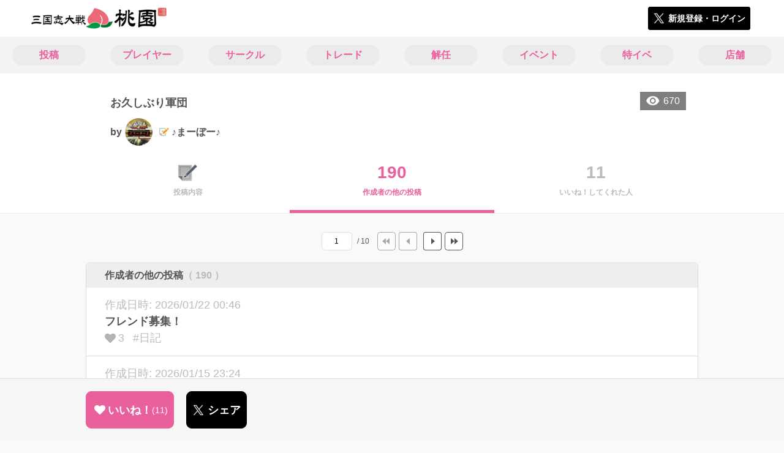

--- FILE ---
content_type: text/html; charset=utf-8
request_url: https://3594t-touen.jp/posts/165775/others
body_size: 7204
content:
<!DOCTYPE html><html><head><link rel="stylesheet" media="all" href="/production/assets/vendor/normalize.css/normalize.min.css" /><link rel="stylesheet" media="all" href="/production/assets/vendor/font-awesome/css/font-awesome.min.css" /><link rel="stylesheet" media="all" href="/production/assets/vendor/c3/c3.css" /><link rel="stylesheet" media="screen" href="/production/assets/application.2bf3eae5b7249fefd810.css" /><style>body {
    font-family: "Hiragino Kaku Gothic ProN", "Meiryo", "メイリオ", sans-serif;
}</style><meta name="csrf-param" content="authenticity_token" />
<meta name="csrf-token" content="ktQRlEKwOpUU+zqzTsBLRN5CyWSoDI0QoOLeTNrKMcQYoUDmcFU2Li6RXDADcrYuOhu4CJFfXsS3Ma6fzb78oQ==" /><link rel="shortcut icon" type="image/x-icon" href="https://d3r48p4ajaoh51.cloudfront.net/production/uploads/theme/favicon/3/da079690-95ac-48a8-af88-862228308e6f-%E6%A1%83%E5%9C%92_%E3%83%95%E3%82%A1%E3%83%92%E3%82%99%E3%82%B3%E3%83%B3.png" /><link rel="apple-touch-icon" type="image/png" href="https://d3r48p4ajaoh51.cloudfront.net/production/uploads/theme/apple_touch_icon/3/80336d91-100b-4ea2-a7b2-e577d179f84c-touen_icon.png" /><meta charset="UTF-8">
<title>お久しぶり軍団 | 三国志大戦のコミュニティ|桃園|</title>
<meta name="description" content="今週は超久しぶり6回目の軍団昇格できました！ 僕は大して貢献できませんでしたがメンバーが頑張ってくれましたw 軍団で年を越せるって素敵！w 三国志のやる気が失せてきてたのですがまだもう少し頑張ろうかな… とりあえずデッキは司馬師と文帝郭淮持ち歩こ笑 軍団の時に頂上載りたいなー SEGAさんお願いします🥲">
<link rel="canonical" href="https://3594t-touen.jp/posts/165775/others">
<meta name="twitter:card" content="summary_large_image">
<meta name="twitter:title" content="お久しぶり軍団 | 三国志大戦のコミュニティ|桃園|">
<meta name="twitter:description" content="


今週は超久しぶり6回目の軍団昇格できました！


僕は大して貢献できませんでしたがメンバーが頑張ってくれましたw


軍団で年を越せるって素敵！w


三国志のやる気が失せてきてたのですがまだもう少し頑張ろうかな…

とりあえずデッキは司馬師と文帝郭淮持ち歩こ笑


軍団の時に頂上載りたいなー
SEGAさんお願いします🥲">
<meta name="twitter:image" content="https://d3r48p4ajaoh51.cloudfront.net/production/uploads/post/capture/165775/cd0dcfa2-5434-4ab3-b7ed-1ce198334a4d.jpeg">
<meta property="og:type" content="website">
<meta property="og:url" content="https://3594t-touen.jp/posts/165775/others">
<meta property="og:site_name" content="桃園">
<meta property="og:title" content="お久しぶり軍団 | 三国志大戦のコミュニティ|桃園|">
<meta property="og:description" content="


今週は超久しぶり6回目の軍団昇格できました！


僕は大して貢献できませんでしたがメンバーが頑張ってくれましたw


軍団で年を越せるって素敵！w


三国志のやる気が失せてきてたのですがまだもう少し頑張ろうかな…

とりあえずデッキは司馬師と文帝郭淮持ち歩こ笑


軍団の時に頂上載りたいなー
SEGAさんお願いします🥲">
<meta property="og:image" content="https://d3r48p4ajaoh51.cloudfront.net/production/uploads/post/capture/165775/cd0dcfa2-5434-4ab3-b7ed-1ce198334a4d.jpeg">
<meta property="og:locale" content="ja_JP">
<meta name="author" content="https://www.segafave.co.jp">
<meta name="image" content="https://d3r48p4ajaoh51.cloudfront.net/production/uploads/post/capture/165775/cd0dcfa2-5434-4ab3-b7ed-1ce198334a4d.jpeg"><meta content="width=device-width, maximum-scale=1, user-scalable=0" name="viewport" /><style>button:not(.button-none),
[type="button"]:not(.button-none),
[type="reset"]:not(.button-none),
input[type="submit"]:not(.button-none),
.button:not(.button-none) {
  background-color: #ea609d;
  border-color: #ea609d;
}.color, a.color, .ckeditor a {
  color: #ea609d;
}
.fa.active, .active > .fa:not(.white), .fa:not(.white):not(.without-hover):hover {
  color: #ea609d;
}
.accordions .accordion.opened .accordion_title:after {
  border-color: #ea609d;
}
.status_labels .status {
  color: #ea609d;
  border-color: #ea609d;
}
.notification_popup {
  background-color: #ea609d;
}
.notification_popup:before {
  border-bottom-color: #ea609d;
}
.tabs .tabs_inner .tab.active {
  color: #ea609d;
}
.tabs .tabs_inner .tab.active:after {
  background-color: #ea609d;
}
.active .tabicon svg g path,
.active .tabicon svg g polygon {
  color: #ea609d;
  fill: #ea609d;
}
.global_nav .global_nav--link:hover .global_nav--link--inner { background-color: #ea609d; }
.local_nav--link.active       { color: #ea609d; }
.local_nav--link.active:after { border-bottom-color: #ea609d; }
.local_nav--link.active .local_nav--link_star       { background-color: #ea609d; }
.local_nav--link.active .local_nav--link_star:after { border-top-color: #ea609d; }
.bordered_label {
  border-color: rgba(234, 96, 157, 0.5);
  color: rgba(234, 96, 157, 0.5);
}
.bordered_label.active {
  border-color: rgba(234, 96, 157, 1.0);
  color: rgba(234, 96, 157, 1.0);
}
.ribbon:before, .ribbon.large:before {
  border-left-color: #ea609d;
  border-top-color: #ea609d;
}
.ribbon:after, .ribbon.large:after {
  border-right-color: #ea609d;
  border-bottom-color: #ea609d;
  -webkit-filter: brightness(0.8);
  filter: brightness(0.8);
}
.ribbon_recruit .text {
  background-color: #ea609d;
}
.border-shadow-color {
  box-shadow: 0 0 0 3px #ea609d;
}
.border-shadow.border-shadow-color {
  box-shadow: 0 0 0 3px #ea609d, 0 0 0 6px #FFFFFF;
}
.special_name > div {
  background: #ea609d;
}
.floating_button {
  background: #ea609d;
}
.detail_container .detail_main .detail_cooperation_table .sub_text a {
  color: #ea609d;
}
.stepper--step.active:before {
  background: #ea609d;
}
.stepper--step.active .stepper--step--button {
  border-color: #ea609d;
  background: #ea609d;
}
.stepper--step.active .stepper--step--button.is-inverted span {
  color: #ea609d !important;
}
.summarized_posts .summary_title .icon {
  background-color: #ea609d;
}
.categorized_answers .category_title .icon {
  background-color: #ea609d;
}</style><script async="" src="https://www.googletagmanager.com/gtag/js?id=UA-85200140-4"></script><script>window.dataLayer = window.dataLayer || [];
function gtag(){dataLayer.push(arguments);}
gtag('js', new Date());
gtag('config', 'UA-85200140-4');</script><script async="" src="//pagead2.googlesyndication.com/pagead/js/adsbygoogle.js"></script></head><body class="posts-others " style=" "><div id="wrapper"><div id="header"><div class="header_container"><div class="header_inner"><a class="logo" href="/"><img alt="桃園" src="https://d3r48p4ajaoh51.cloudfront.net/production/uploads/theme/logo/3/5f592527-47c8-4acc-ba5a-92de2570d1cb-%E6%A1%83%E5%9C%92_%E3%83%AD%E3%82%B3%E3%82%99.png" /></a><div class="h1_text"> </div><div class="nav_icons"><div class="button_container"><a class="button small blue" data-modal="#login"><span class="icon icon-twitter"></span><span>新規登録・ログイン</span></a></div></div></div></div></div><div id="contents"><div class="global_nav"><div class="global_nav--inner"><a class="color global_nav--link" href="/posts"><div class="global_nav--link--inner">投稿</div></a><a class="color global_nav--link" href="/users"><div class="global_nav--link--inner">プレイヤー</div></a><a class="color global_nav--link" href="/teams"><div class="global_nav--link--inner">サークル</div></a><a class="color global_nav--link" href="/trades"><div class="global_nav--link--inner">トレード</div></a><a class="color global_nav--link" href="/recruitments"><div class="global_nav--link--inner">解任</div></a><a class="color global_nav--link" href="/events"><div class="global_nav--link--inner">イベント</div></a><a class="color global_nav--link" href="/shop_matches"><div class="global_nav--link--inner">特イベ</div></a><a class="color global_nav--link" href="/shops"><div class="global_nav--link--inner">店舗</div></a></div></div><div class="local_contents"><div class="portrait"><div class="portrait--inner"><div class="pageview">670</div><h1 class="portrait--name"><span>お久しぶり軍団</span></h1><a class="detail_author" href="/users/10595"><span>by</span><div class="model_icon small" style=""><img class="circle-clip border-shadow " alt="♪まーぼー♪" style="" src="https://d3r48p4ajaoh51.cloudfront.net/production/uploads/user/image/10595/8f0d7d78-2594-4285-9363-1e533a34ee8b-V9nghPtt_200x200.jpg" /></div><span class="with-flags"><div class="master_flags" data-crossfade="1500"><div class="master_flag post"></div></div><span>♪まーぼー♪</span></span></a></div></div><div class="local_nav"><div class="local_nav--inner"><a class="local_nav--link" href="/posts/165775"><div class="tabicon"><div class="tabicon--image"><img src="https://d3r48p4ajaoh51.cloudfront.net/production/uploads/theme/posts_tabicon/3/4448e154-799a-40f9-a130-ed60926e9075-Group.png" /></div></div><div class="local_nav--link_text">投稿内容</div></a><a class="local_nav--link active" href="/posts/165775/others"><div class="local_nav--link_num">190</div><div class="local_nav--link_text">作成者の他の投稿</div></a><a class="local_nav--link" href="/posts/165775/stars"><div class="local_nav--link_num">11</div><div class="local_nav--link_text">いいね！してくれた人</div></a></div></div><!-- Google Tag Manager -->
<script>(function(w,d,s,l,i){w[l]=w[l]||[];w[l].push({'gtm.start':
new Date().getTime(),event:'gtm.js'});var f=d.getElementsByTagName(s)[0],
j=d.createElement(s),dl=l!='dataLayer'?'&l='+l:'';j.async=true;j.src=
'https://www.googletagmanager.com/gtm.js?id='+i+dl;f.parentNode.insertBefore(j,f);
})(window,document,'script','dataLayer','GTM-5PWDSV');</script>
<!-- End Google Tag Manager -->



<!-- Google Tag Manager (noscript) -->
<noscript><iframe src="https://www.googletagmanager.com/ns.html?id=GTM-5PWDSV"
height="0" width="0" style="display:none;visibility:hidden"></iframe></noscript>
<!-- End Google Tag Manager (noscript) -->
<div class="detail_container post_detail"><div class="detail_main"><div class="pager_container"><div class="pager_form_container"><form class="pager_form" action="" accept-charset="UTF-8" method="get"><input type="number" name="page" id="page" value="1" /><div class="pager_total_pages">/ 10</div></form><div class="pager_link pager_first disabled"></div><div class="pager_link pager_prev disabled"></div><a class="pager_link pager_next" href="/posts/165775/others?page=2"></a><a class="pager_link pager_last" href="/posts/165775/others?page=10"></a></div></div><div class="detail_my_posts detail_parts"><div class="title"><div class="flex1">作成者の他の投稿<span class="c-gray">（ 190 ）</span></div></div><div class="posts"><a class="post" href="/posts/194650"><div class="updated_at">作成日時:&nbsp;2026/01/22 00:46</div><div class="post_title">フレンド募集！</div><div class="post_bottom"><i class="fa fa-heart"></i><span>3</span><span class="post_tags">#日記</span></div></a><a class="post" href="/posts/194521"><div class="updated_at">作成日時:&nbsp;2026/01/15 23:24</div><div class="post_title">残りの三国志大戦の目標</div><div class="post_bottom"><i class="fa fa-heart"></i><span>12</span><span class="post_tags">#日記</span></div></a><a class="post" href="/posts/189275"><div class="updated_at">作成日時:&nbsp;2025/05/01 22:42</div><div class="post_title">聖帝で初証獲得！と4月戦績振り返り</div><div class="post_bottom"><i class="fa fa-heart"></i><span>16</span><span class="post_tags">#動画 #日記</span></div></a><a class="post" href="/posts/188963"><div class="updated_at">作成日時:&nbsp;2025/04/13 21:58</div><div class="post_title">聖帝に昇格</div><div class="post_bottom"><i class="fa fa-heart"></i><span>22</span><span class="post_tags">#昇格・喜びの声 #動画</span></div></a><a class="post" href="/posts/188925"><div class="updated_at">作成日時:&nbsp;2025/04/12 15:10</div><div class="post_title">明日は久しぶりの配信</div><div class="post_bottom"><i class="fa fa-heart"></i><span>13</span><span class="post_tags">#日記</span></div></a><a class="post" href="/posts/188488"><div class="updated_at">作成日時:&nbsp;2025/03/16 00:03</div><div class="post_title">大戦20周年おめでとう！</div><div class="post_bottom"><i class="fa fa-heart"></i><span>17</span><span class="post_tags">#日記</span></div></a><a class="post" href="/posts/188233"><div class="updated_at">作成日時:&nbsp;2025/02/28 23:43</div><div class="post_title">2月振り返り</div><div class="post_bottom"><i class="fa fa-heart"></i><span>10</span><span class="post_tags">#日記</span></div></a><a class="post" href="/posts/188106"><div class="updated_at">作成日時:&nbsp;2025/02/23 00:07</div><div class="post_title">聖帝に昇格！</div><div class="post_bottom"><i class="fa fa-heart"></i><span>12</span><span class="post_tags">#動画 #日記</span></div></a><a class="post" href="/posts/188085"><div class="updated_at">作成日時:&nbsp;2025/02/22 11:24</div><div class="post_title">配信告知 聖帝になるまで帰れまてん！</div><div class="post_bottom"><i class="fa fa-heart"></i><span>8</span><span class="post_tags">#動画 #日記</span></div></a><a class="post" href="/posts/187547"><div class="updated_at">作成日時:&nbsp;2025/01/26 23:10</div><div class="post_title">今月の振り返り</div><div class="post_bottom"><i class="fa fa-heart"></i><span>11</span><span class="post_tags">#昇格・喜びの声</span></div></a><a class="post" href="/posts/187369"><div class="updated_at">作成日時:&nbsp;2025/01/19 10:09</div><div class="post_title">1日で証5個増えた</div><div class="post_bottom"><i class="fa fa-heart"></i><span>16</span><span class="post_tags">#動画 #日記</span></div></a><a class="post" href="/posts/187166"><div class="updated_at">作成日時:&nbsp;2025/01/09 23:22</div><div class="post_title">新年初投稿&amp;今まで参加した天下統一戦振り返り(魏限定戦)</div><div class="post_bottom"><i class="fa fa-heart"></i><span>11</span><span class="post_tags">#日記 #動画</span></div></a><a class="post" href="/posts/186952"><div class="updated_at">作成日時:&nbsp;2024/12/31 10:59</div><div class="post_title">今年もお世話になりました！</div><div class="post_bottom"><i class="fa fa-heart"></i><span>14</span><span class="post_tags">#雑談・雑感</span></div></a><a class="post" href="/posts/186533"><div class="updated_at">作成日時:&nbsp;2024/12/16 21:08</div><div class="post_title">最近三国志大戦が熱い</div><div class="post_bottom"><i class="fa fa-heart"></i><span>17</span><span class="post_tags">#昇格・喜びの声</span></div></a><a class="post" href="/posts/186034"><div class="updated_at">作成日時:&nbsp;2024/11/28 20:35</div><div class="post_title">手前勝ち確時の相手のダンス空撃ちについて</div><div class="post_bottom"><i class="fa fa-heart"></i><span>12</span><span class="post_tags">#雑談・雑感</span></div></a><a class="post" href="/posts/185966"><div class="updated_at">作成日時:&nbsp;2024/11/25 21:22</div><div class="post_title">神戸旅行と配信告知</div><div class="post_bottom"><i class="fa fa-heart"></i><span>11</span><span class="post_tags">#動画 #雑談・雑感</span></div></a><a class="post" href="/posts/185407"><div class="updated_at">作成日時:&nbsp;2024/11/02 22:33</div><div class="post_title">2ヶ月ぶりの三国志大戦(vs飛ぶ呂布　動画あり)</div><div class="post_bottom"><i class="fa fa-heart"></i><span>11</span><span class="post_tags">#動画</span></div></a><a class="post" href="/posts/185200"><div class="updated_at">作成日時:&nbsp;2024/10/24 22:28</div><div class="post_title">人生で初めて</div><div class="post_bottom"><i class="fa fa-heart"></i><span>12</span><span class="post_tags"></span></div></a><a class="post" href="/posts/183709"><div class="updated_at">作成日時:&nbsp;2024/08/29 22:23</div><div class="post_title">マイデッキ勝率と配信告知</div><div class="post_bottom"><i class="fa fa-heart"></i><span>13</span><span class="post_tags">#魏軍デッキ #日記</span></div></a><a class="post" href="/posts/183321"><div class="updated_at">作成日時:&nbsp;2024/08/15 01:21</div><div class="post_title">8月10日のチロルさん迎撃会in大森(vs覇剣呂姫バラ)</div><div class="post_bottom"><i class="fa fa-heart"></i><span>17</span><span class="post_tags">#動画</span></div></a></div></div><div class="pager_container"><div class="pager_form_container"><form class="pager_form" action="" accept-charset="UTF-8" method="get"><input type="number" name="page" id="page" value="1" /><div class="pager_total_pages">/ 10</div></form><div class="pager_link pager_first disabled"></div><div class="pager_link pager_prev disabled"></div><a class="pager_link pager_next" href="/posts/165775/others?page=2"></a><a class="pager_link pager_last" href="/posts/165775/others?page=10"></a></div></div><div class="breadcrumb"><a href="/">HOME</a> > <a href="/posts">投稿一覧</a> > <a href="/posts/165775">投稿詳細</a></div></div><div class="fixed_bottom_spacer"></div><div class="fixed_bottom"><div class="fixed_bottom_inner"><div class="left_contents"><div class="button icon-button like_Post_165775 not-logined" data-like="#" data-path="/posts/165775/star"><i class="fa fa-heart white"></i><span class="text">いいね！</span><span class="num like-text">11</span></div><a class="button icon-button blue" href="https://x.com/share?url=%5Bhttps%3A%2F%2F3594t-touen.jp%2Fposts%2F165775%2Fothers%5D&amp;text=%E3%81%8A%E4%B9%85%E3%81%97%E3%81%B6%E3%82%8A%E8%BB%8D%E5%9B%A3+https%3A%2F%2F3594t-touen.jp%2Fposts%2F165775&amp;hashtags=" target="_blank"><span class="icon icon-twitter"></span><span>シェア</span></a></div><div class="right_contents"></div></div></div></div></div></div></div><div class="modal" id="login"><div class="modal_content"><div class="title">桃園に参加する</div><div class="text left">桃園への参加希望ありがとうございます！</div><div class="text left">参加の前に「<a class="color" href="/terms" target="_blank">利用規約</a>」をご一読ください。</div><div class="text left">また、桃園への参加には 𝕏 アカウントが必要となります。事前に 𝕏 アカウントの取得をお願い致します。</div><div class="text left">参加の準備が整いましたら、以下のボタンからご登録をお願い致します。</div><a class="button icon-button blue" rel="nofollow" data-method="post" href="/auth/twitter"><span class="icon icon-twitter"></span><span>利用規約に同意して登録</span></a></div></div><div class="modal" id="able_secede"><div class="modal_content"><div class="title">脱退</div><div class="text"><span class="team_name"></span>から脱退します。<br />よろしいですか？</div><div class="buttons"><div class="button gray close_modal_js">脱退しない</div></div></div></div><div class="modal" id="unable_secede"><div class="modal_content"><div class="title">脱退</div><div class="text left"><div class="red-text">現在、あなたしか管理者がいないため脱退することができません。</div>1サークルにつき1人以上の管理者が必要です。脱退するには、他メンバーを管理者に指名する必要があります。</div></div></div><div class="modal" id="cooperation"><div class="modal_content"><div class="title">.NET連携</div><div class="text">連携パスワードを入力してください。</div><form id="cooperation_form" action="" accept-charset="UTF-8" method="post"><input type="hidden" name="_method" value="patch" autocomplete="off" /><input type="hidden" name="authenticity_token" value="8feZWNwjW0m/yXaKwXQ3KTb9sxYLejegNHh9euuODorc1kbTUX6tsvsqd7YJ6I5vKAAaQI8moSXSFpahdWd6TQ==" autocomplete="off" /><input class="form-control" id="dotnet_otp" name="dotnet_otp" type="password" /><div class="buttons"></div></form></div></div><script src="//cdn.ckeditor.com/4.19.0/standard-all/ckeditor.js"></script><script>CKEDITOR.replaceClass = null;var root = '/production/assets/vendor/ckeditor/';var config_js = '/production/assets/ckeditor_config.2bf3eae5b7249fefd810.js';var ckeditor_can_upload_image = true;var is_remove_puyo_simulator_plugin = true;</script><script>// 今のところ不要だけど一応取得
var param = document.querySelector('meta[name="csrf-param"]').content;
var token = document.querySelector('meta[name="csrf-token"]').content;

(function() {
  if (typeof CKEDITOR != 'undefined') {
    CKEDITOR.plugins.addExternal( 'confighelper', root + 'plugins/confighelper/', 'plugin.js' );
    CKEDITOR.plugins.addExternal( 'youtube', root + 'plugins/youtube/', 'plugin.js' );
    CKEDITOR.plugins.addExternal( 'divarea', root + 'plugins/divarea/', 'plugin.js' );
    CKEDITOR.plugins.addExternal( 'tweet', root + 'plugins/tweet/', 'plugin.js' );
    CKEDITOR.plugins.addExternal( 'puyo_simulator', root + 'plugins/puyo_simulator/', 'plugin.js' );

    var targets = document.querySelectorAll('textarea.ckeditor');
    [].forEach.call(targets, function(elm){
      if (elm.id !== undefined && CKEDITOR.instances[elm.id] === undefined) {
        var ckeditor_config = { customConfig: config_js };
        if ( !ckeditor_can_upload_image ) { ckeditor_config.toolbar = 'NoImg'; }
        if (is_remove_puyo_simulator_plugin) { ckeditor_config.removePlugins = 'puyo_simulator'; }

        instance = CKEDITOR.replace(elm.id, ckeditor_config);

        // CSRFトークンをセット
        instance.on('fileUploadRequest', function (evt) {
          evt.data.requestData = {};
          evt.data.requestData[param] = token;

          // 管理ページならスコープを定義する
          if ( document.querySelector('#admin-layout') !== null ) {
            evt.data.requestData['scope'] = 'Admin';
          }
        }, null, null, 5);
      }
    });
  }
})();</script><script src="/production/assets/vendor/load-image/load-image.all.min.js"></script><script async="" charset="UTF-8" id="twitter-wjs" src="//platform.twitter.com/widgets.js"></script><script src="/production/assets/vendor/d3/d3.min.js"></script><script src="/production/assets/vendor/c3/c3.min.js"></script><script src="/production/assets/application.2bf3eae5b7249fefd810.js"></script><div class="detail_container star_owners" style="display: none"><div class="detail_like detail_parts"><div class="title">いいね!してくれた人<span class="c-gray like_count"></span><div class="fa fa-close"></div></div><div class="icons"></div></div></div></body></html>